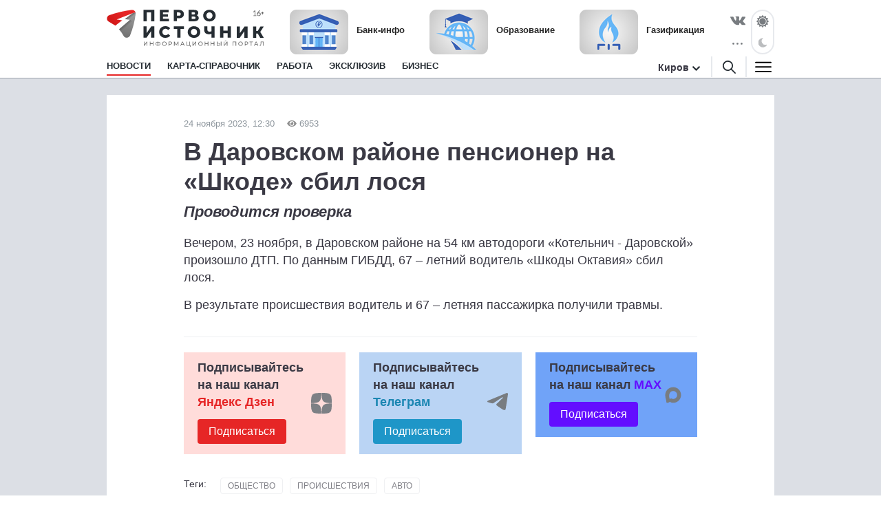

--- FILE ---
content_type: text/html; charset=utf-8
request_url: https://1istochnik.ru/news/137479
body_size: 7836
content:
<!DOCTYPE html><html lang="ru"><head><meta charset="UTF-8" /><meta content="origin" name="referrer" /><meta content="width=device-width, user-scalable=no" name="viewport" /><meta content="#e62626" name="msapplication-TileColor" /><meta content="#FFFFFF" name="theme-color" /><meta content="ru_RU" property="og:locale" /><meta content="website" property="og:type" /><link href="/site.webmanifest" rel="manifest" /><link crossorigin="" href="//mc.yandex.ru" rel="preconnect" /><link rel="preload" href="https://assets.1istochnik.ru/packs/css/site-6f3d4b25.css" as="style" type="text/css"><link rel="preload" href="https://assets.1istochnik.ru/packs/js/site-09172dc00dc5d2210722.js" as="script" type="text/javascript"><link rel="apple-touch-icon-precomposed" type="image/png" href="https://assets.1istochnik.ru/packs/media/images/site/favicon/apple-touch-icon-48095cef32519315df8b3a5eb7f5951f.png" sizes="180x180" /><link rel="icon" type="image/png" href="https://assets.1istochnik.ru/packs/media/images/site/favicon/android-chrome-192x192-4cac237fdbf354bbc28437a0787eaa79.png" sizes="192x192" /><link rel="icon" type="image/png" href="https://assets.1istochnik.ru/packs/media/images/site/favicon/favicon-32x32-af7a540b56b9150ab1d54290ca5cbc4c.png" sizes="32x32" /><link rel="icon" type="image/png" href="https://assets.1istochnik.ru/packs/media/images/site/favicon/favicon-16x16-061b2be1993aa81ca423c8684c604778.png" sizes="16x16" /><link rel="icon" type="image/svg" href="https://assets.1istochnik.ru/packs/media/images/site/favicon/favicon-ca8c96031086a7cb4a7e3707e1722dc9.svg" sizes="70x70" /><link rel="apple-touch-icon" type="image/png" href="https://assets.1istochnik.ru/packs/media/images/site/favicon/apple-touch-icon-48095cef32519315df8b3a5eb7f5951f.png" sizes="180x180" /><link rel="apple-touch-icon" type="image/png" href="https://assets.1istochnik.ru/packs/media/images/site/favicon/apple-touch-icon-57x57-a2ec3a91f3da78e60220eeb211cdfe72.png" sizes="57x57" /><link rel="apple-touch-icon" type="image/png" href="https://assets.1istochnik.ru/packs/media/images/site/favicon/apple-touch-icon-114x114-1c8fc031ef73b6e43f0b34fe003f1b43.png" sizes="114x114" /><link rel="apple-touch-icon" type="image/png" href="https://assets.1istochnik.ru/packs/media/images/site/favicon/apple-touch-icon-144x144-38aeff95a5dd32aa3bd361266f69af8b.png" sizes="144x144" /><link color="#e62626" href="https://assets.1istochnik.ru/packs/media/images/site/favicon/safari-pinned-tab-62b38f7326993fe6c7fec745bc8ab14f.svg" rel="mask-icon" /><meta name="csrf-param" content="authenticity_token" />
<meta name="csrf-token" content="KXL3i+0PI6q0NeTsxFmKzd3U6O6xrJLAQYsyKXP5Uv4+tiX0iXeKKCFlXrKEHgoU/yVIucDwVgVLCfKBQisHJQ==" /><title>В Даровском районе пенсионер на «Шкоде» сбил лося</title>
<meta name="description" content="Проводится проверка">
<link rel="canonical" href="https://1istochnik.ru/news/137479">
<meta property="og:title" content="В Даровском районе пенсионер на «Шкоде» сбил лося">
<meta property="og:description" content="Проводится проверка">
<meta property="og:type" content="article">
<meta property="og:url" content="https://1istochnik.ru/news/137479">
<meta name="twitter:title" content="В Даровском районе пенсионер на «Шкоде» сбил лося">
<meta name="twitter:description" content="Проводится проверка">
<meta name="twitter:card" content="summary">
<meta name="publish-date" content="2023-11-24T12:30:00+03:00"><link rel="alternate" type="application/rss+xml" title="RSS" href="/rss/all" /><link rel="stylesheet" media="all" href="https://assets.1istochnik.ru/packs/css/site-6f3d4b25.css" /><script src="https://assets.1istochnik.ru/packs/js/site-09172dc00dc5d2210722.js" defer="defer"></script></head><body data-theme="light"><script>window.ym_id = 41110154;

(function (m, e, t, r, i, k, a) {
    m[i] = m[i] || function () {
        (m[i].a = m[i].a || []).push(arguments)
    };
    m[i].l = 1 * new Date();
    k = e.createElement(t), a = e.getElementsByTagName(t)[0], k.async = 1, k.src = r, a.parentNode.insertBefore(k, a)
})
(window, document, "script", "https://mc.yandex.ru/metrika/tag.js", "ym");

ym(41110154, "init", {
    trackLinks: true,
    accurateTrackBounce: true
});</script><noscript><div><img alt="" src="https://mc.yandex.ru/watch/41110154" style="position:absolute; left:-9999px;" /></div></noscript><header data-controller="header" id="header"><div class="d-md-none" id="mobile-panel-fixed"><div class="panel-fixed-content header__content-mobile"><div class="container"><div class="row"><div class="col-12 d-flex"><a href="/"><img alt="" id="logo-mobile" src="https://assets.1istochnik.ru/packs/media/images/site/logo-white-mobile-708890c8360e2231bb23d9532d5b34f7.svg" /></a></div><div class="col-12 d-flex header-mobile__right-panel" data-controller="header-navigation"><div class="nav-btn nav-btn__search" data-action="click-&gt;header#showSearchBread"></div><div class="nav-btn nav-btn__bread" data-action="click-&gt;header#showMenuBread"></div></div></div></div></div></div><div id="desktop-panel-fixed"><div class="panel-fixed-content"><div class="container"><div class="row header__content"><div class="col-xl-5 col-lg-6 col-md-8 d-none d-md-block"><a href="/"><img alt="" class="logo light" src="https://assets.1istochnik.ru/packs/media/images/site/logo-41aa3b25838015634c5ec027799a1448.svg" /><img alt="" class="logo dark" src="https://assets.1istochnik.ru/packs/media/images/site/logo-for-dark-07bc8362bb735ceca5a70e96b3e0317c.svg" /></a></div><div class="col-xl-16 col-lg-16 col-md-13 col-24 d-none d-md-flex header-newsbox"><a href="https://1istochnik.ru/news/bank?utm_campaign=special&amp;utm_medium=element&amp;utm_source=1istochnik_ru" rel="nofollow noopener" target="_blank"><img alt="Банк-инфо" class="d-none d-lg-block" src="https://media.1istochnik.ru/attachments/istochnik/elements/15/155256/1743143587-f09502aa28.png" /><span>Банк-инфо</span></a><a href="https://1istochnik.ru/news/education?utm_campaign=special&amp;utm_medium=element&amp;utm_source=1istochnik_ru" rel="nofollow noopener" target="_blank"><img alt="Образование" class="d-none d-lg-block" src="https://media.1istochnik.ru/attachments/istochnik/elements/14/143175/1743143822-ac2e6f2eda.png" /><span>Образование</span></a><a href="https://1istochnik.ru/news/gasification?utm_campaign=special&amp;utm_medium=element&amp;utm_source=1istochnik_ru" rel="nofollow noopener" target="_blank"><img alt="Газификация" class="d-none d-lg-block" src="https://media.1istochnik.ru/attachments/istochnik/elements/9/90844/1743405539-1202e20a41.png" /><span>Газификация</span></a></div><div class="col-xl-3 col-lg-2 col-md-3 d-none d-md-flex justify-content-end"><div class="header-socialbox"><span class="socialbox-items"><a href="https://vk.com/pervo_istochnik" rel="nofollow noopener" target="_blank"><svg height="14px" viewBox="0 0 25 14.264" width="22px"><path d="M23.012,4.858c-2.525,3.358-2.8,3.046-.716,4.985a11.01,11.01,0,0,1,2.487,2.876,0.915,0.915,0,0,1-.925,1.471l-3.332.052a2.778,2.778,0,0,1-1.666-.508c-1.249-.859-2.421-3.085-3.332-2.8,0,0-.937.3-0.91,2.3a1,1,0,0,1-.2.664,1.124,1.124,0,0,1-.691.286h-1.5c-3.293.208-6.2-2.825-6.2-2.825A34.532,34.532,0,0,1,.066,1.532,0.59,0.59,0,0,1,.079.9,0.938,0.938,0,0,1,.82.647l3.567-.026A1.355,1.355,0,0,1,4.96.855a0.958,0.958,0,0,1,.313.417A25.986,25.986,0,0,0,6.614,4.058C7.914,6.739,8.8,7.195,9.308,6.922c0,0,.664-0.4.52-3.644A3.839,3.839,0,0,0,9.45,1.573a1.725,1.725,0,0,0-1.106-.559c-0.2-.026.13-0.5,0.559-0.7A8.125,8.125,0,0,1,12.013,0,6.933,6.933,0,0,1,13.771.17c1.237,0.3.82,1.445,0.82,4.2,0,0.885-.169,2.122.469,2.525,0.274,0.182.951,0.026,2.617-2.811a24.133,24.133,0,0,0,1.393-2.929A0.776,0.776,0,0,1,19.4.755,0.853,0.853,0,0,1,19.889.677l3.749-.026c1.132-.143,1.314.378,1.314,0.378C25.16,1.565,24.548,2.815,23.012,4.858Z" transform="translate(0.021 0.035)"></path></svg></a><a class="d-none d-xl-flex" href="https://max.ru/pervo_istochnik" rel="nofollow noopener" target="_blank"><svg height="19px" viewBox="0 0 1000 1000" width="23px"><path d="M508.211 878.328c-75.007 0-109.864-10.95-170.454-54.749-38.325 49.275-159.686 87.782-164.979 21.9 0-49.457-10.95-91.249-23.36-136.874-14.782-56.21-31.572-118.807-31.572-209.508 0-216.626 177.753-379.597 388.357-379.597 210.786 0 375.947 171.001 375.947 381.604.707 207.346-166.595 376.118-373.939 377.224zm3.102-571.585c-102.564-5.292-182.498 65.699-200.201 177.023-14.6 92.162 11.315 204.398 33.397 210.238 10.585 2.555 37.23-18.98 53.837-35.587a189.8 189.8 0 0 0 92.709 33.032c106.273 5.112 197.08-75.794 204.216-181.951 4.154-106.381-77.67-196.485-183.958-202.573v-.182z" fill="#fff" fill-rule="evenodd"></path></svg></a><a class="d-none d-xl-flex" href="https://t.me/+TomC97fcI9YyZGEy" rel="nofollow noopener" target="_blank"><svg height="19px" viewBox="0 0 23.002 18.674" width="23px"><path class="cls-1" d="M1.27,7.43,13.56,2.37C14.78,1.84,18.89.15,18.89.15s1.9-.74,1.74,1.06c-.05.74-.47,3.32-.89,6.12l-1.32,8.28s-.11,1.22-1,1.43-2.37-.74-2.63-.95-4-2.53-5.33-3.7a1,1,0,0,1,.05-1.68C11.4,9,13.67,6.8,15,5.43c.63-.64,1.27-2.11-1.37-.32l-7.44,5a3.15,3.15,0,0,1-2.43,0C2.22,9.7.37,9.07.37,9.07s-1.27-.79.9-1.64Z"></path></svg></a><div class="socialbox-popup"><span class="socialbox-popup__button"><svg data-pointer="" height="3px" viewBox="0 0 17.6 2.5" width="21px"><circle cx="13.8" cy="1.2" data-right="" r="1.2"></circle><circle cx="8.8" cy="1.2" data-center="" r="1.2"></circle><circle cx="3.8" cy="1.2" data-left="" r="1.2"></circle></svg></span><div class="socialbox-popup__content"><p>Читайте нас в соцсетях</p><a href="https://vk.com/pervo_istochnik" rel="nofollow noopener" target="_blank"><i class="icon-vk-real"></i><span>ВКонтакте</span></a><a href="https://ok.ru/pervoistochnik.kirov" rel="nofollow noopener" target="_blank"><i class="icon-ok-square"></i><span>Одноклассники</span></a><a href="https://t.me/+TomC97fcI9YyZGEy" rel="nofollow noopener" target="_blank"><i class="icon-telegram-square"></i><span>Телеграм</span></a><a href="https://zen.yandex.ru/1istochnik" rel="nofollow noopener" target="_blank"><i class="icon-dzen-square"></i><span>Яндекс Дзен</span></a></div></div></span></div><div class="header-themebox" data-controller="header-themebox"><span class="icon-themebox-sunday" data-action="click-&gt;header-themebox#setLight" title="Светлый режим"></span><span class="icon-themebox-nightday" data-action="click-&gt;header-themebox#setDark" title="Тёмный режим"></span></div></div></div><div class="row header-navigation" data-controller="header-navigation"><div class="overlay-popup" data-action="click-&gt;header#clickOverlay"></div><nav class="col-xl-19 col-lg-18 col-md-16"><ul class="header-navigation__menu"><li class="menu__item"><a class="menu__link active" aria-current="page" href="/"><span>Новости</span></a><div class="header-navigation__submenu"><div class="sel-inner-text"><ul class="col1-xl-5 header-navigation__submenu-list"><li><a class="menu__link" href="/news/tonnel_transsib"><span>Тоннель под Транссибом</span></a></li><li><a class="menu__link" href="/news/new_year"><span>Новый год</span></a></li><li><a class="menu__link" href="/news/society"><span>Общество</span></a></li><li><a class="menu__link" href="/news/incidents"><span>Происшествия</span></a></li><li><a class="menu__link" href="/news/interview"><span>Эксклюзив</span></a></li><li><a class="menu__link" href="/news/economy"><span>Бизнес</span></a></li><li><a class="menu__link" href="/news/politics"><span>Политика</span></a></li><li><a class="menu__link" href="/news/polezno_znat"><span>Полезно знать</span></a></li><li><a class="menu__link" href="/news/zhkh"><span>ЖКХ</span></a></li><li><a class="menu__link" href="/news/beauty"><span>Здоровье</span></a></li><li><a class="menu__link" href="/news/o_zhenskom"><span>О женском</span></a></li><li><a class="menu__link" href="/news/education"><span>Образование</span></a></li><li><a class="menu__link" href="/news/realty"><span>Недвижимость</span></a></li><li><a class="menu__link" href="/news/auto"><span>Авто</span></a></li><li><a class="menu__link" href="/news/world"><span>Россия и Мир</span></a></li><li><a class="menu__link" href="/news/horoscope"><span>Гороскоп</span></a></li><li><a class="menu__link" href="/news/pets"><span>Животные</span></a></li><li><a class="menu__link" href="/news/sport"><span>Спорт</span></a></li><li><a class="menu__link" href="/news/gasification"><span>Газификация</span></a></li><li><a class="menu__link" href="/news/my_business"><span>Мой бизнес</span></a></li><li><a class="menu__link" href="/news/tryd_kryt"><span>ТрудКрут</span></a></li><li><a class="menu__link" href="/news/bank"><span>Банк-инфо</span></a></li><li><a class="menu__link" href="/news/priyomnaya_kampaniya"><span>Приёмная кампания</span></a></li></ul></div></div></li><li class="menu__item"></li><li class="menu__item"><a class="menu__link" href="/map"><span>Карта-справочник</span></a></li><li class="menu__item d-none d-lg-block"><a class="menu__link" href="https://rabota.1istochnik.ru/" rel="nofollow noopener" target="_blank"><span>Работа</span></a></li><li class="menu__item d-none d-md-block"><a class="menu__link" href="/news/interview"><span>Эксклюзив</span></a></li><li class="menu__item d-none d-md-block"><a class="menu__link" href="/news/economy"><span>Бизнес</span></a></li></ul></nav><div class="header-navigation__right col-xl-5 col-lg-6 col-md-8 d-none d-md-flex vertical-center justify-content-end"><div class="header-citybox d-none d-md-block"><a class="header-citybox__city" href="javascript:;"><span>Киров</span></a><div class="header-citybox__select"><div class="box-content"><div class="box-content__title">Выбор города</div><a class="active" href="https://1istochnik.ru">Киров</a><a href="https://syktyvkar.1istochnik.ru">Сыктывкар</a></div></div></div><div class="header-nav-buttons"><div class="button-search" data-action="click-&gt;header#showSearchBread"><a href="/search"><i class="icon-search black"></i></a></div><div class="button-menu" data-action="click-&gt;header#showMenuBread"><i class="icon-menu dark"></i></div></div></div><div class="header-navigation-search-bread"><div class="navigation-bread__btn" data-action="click-&gt;header#closeSearchBread"></div><div class="rows"><div class="navigation-bread__searchbox"><form action="/search" method="get"><i class="icon-search black"></i><input name="q" placeholder="Введите слово для поиска" type="text" /><div class="searchbox-cancel"></div></form></div></div></div><div class="header-navigation-menu-bread"><div class="navigation-bread__header d-md-none"><div class="bread-header__title">МЕНЮ</div></div><div class="navigation-bread__btn" data-action="click-&gt;header#closeMenuBread"></div><div class="navigation-bread__content"><div class="rows" data-controller="collapse"><div class="navigation-bread__menu h-bread-menu-it1" data-collapse-target="tag"><a data-action="click-&gt;collapse#toggle" class="bread-menu__title active" aria-current="page" href="/">Новости</a><ul><li><a class="bread-menu__link" href="/news/tonnel_transsib"><span>Тоннель под Транссибом</span></a></li><li><a class="bread-menu__link" href="/news/new_year"><span>Новый год</span></a></li><li><a class="bread-menu__link" href="/news/society"><span>Общество</span></a></li><li><a class="bread-menu__link" href="/news/incidents"><span>Происшествия</span></a></li><li><a class="bread-menu__link" href="/news/interview"><span>Эксклюзив</span></a></li><li><a class="bread-menu__link" href="/news/economy"><span>Бизнес</span></a></li><li><a class="bread-menu__link" href="/news/politics"><span>Политика</span></a></li><li><a class="bread-menu__link" href="/news/polezno_znat"><span>Полезно знать</span></a></li><li><a class="bread-menu__link" href="/news/zhkh"><span>ЖКХ</span></a></li><li><a class="bread-menu__link" href="/news/beauty"><span>Здоровье</span></a></li><li><a class="bread-menu__link" href="/news/o_zhenskom"><span>О женском</span></a></li><li><a class="bread-menu__link" href="/news/education"><span>Образование</span></a></li><li><a class="bread-menu__link" href="/news/realty"><span>Недвижимость</span></a></li><li><a class="bread-menu__link" href="/news/auto"><span>Авто</span></a></li><li><a class="bread-menu__link" href="/news/world"><span>Россия и Мир</span></a></li><li><a class="bread-menu__link" href="/news/horoscope"><span>Гороскоп</span></a></li><li><a class="bread-menu__link" href="/news/pets"><span>Животные</span></a></li><li><a class="bread-menu__link" href="/news/sport"><span>Спорт</span></a></li><li><a class="bread-menu__link" href="/news/gasification"><span>Газификация</span></a></li><li><a class="bread-menu__link" href="/news/my_business"><span>Мой бизнес</span></a></li><li><a class="bread-menu__link" href="/news/tryd_kryt"><span>ТрудКрут</span></a></li><li><a class="bread-menu__link" href="/news/bank"><span>Банк-инфо</span></a></li><li><a class="bread-menu__link" href="/news/priyomnaya_kampaniya"><span>Приёмная кампания</span></a></li></ul></div><div class="navigation-bread__menu h-bread-menu-it2" data-collapse-target="tag"><a data-action="click-&gt;collapse#toggle" class="bread-menu__title" href="/map">Карта-справочник</a><ul><li><a class="bread-menu__link" href="/map/subrubrics/44796">Фитнес-центры</a></li><li><a class="bread-menu__link" href="/map/subrubrics/44786">Салоны красоты</a></li><li><a class="bread-menu__link" href="/map/subrubrics/43271">Ателье</a></li><li><a class="bread-menu__link" href="/map/subrubrics/43430">Стоматология</a></li><li><a class="bread-menu__link" href="/map/subrubrics/44777">Женская одежда</a></li><li><a class="bread-menu__link" href="/map/catalog">Все категории</a></li></ul></div><div class="navigation-bread__menu h-bread-menu-it3 d-md-none"><a class="bread-menu__title" href="https://rabota.1istochnik.ru/" rel="nofollow noopener" target="_blank">Работа</a></div><div class="navigation-bread__menu h-bread-menu-it3 d-md-none"><a class="bread-menu__title" href="/news/interview">Эксклюзив</a></div><div class="navigation-bread__menu h-bread-menu-it3 d-md-none"><a class="bread-menu__title" href="/news/economy">Бизнес</a></div><div class="navigation-bread__menu h-bread-menu-it3" data-collapse-target="tag"><div class="bread-menu__title" data-action="click-&gt;collapse#toggle">Обратная связь</div><ul><li><a class="bread-menu__link" href="/pages/agreement">Пользовательское соглашение</a></li><li><a class="bread-menu__link" href="/pages/information">Правовая информация</a></li><li><a class="bread-menu__link" href="/pages/contacts">Редакция</a></li><li><a class="bread-menu__link" href="/pages/partners">Рекламодателям</a></li><li><a class="bread-menu__link" href="/pages/comments">Публикация комментариев</a></li><li><a class="bread-menu__link" href="/pages/privacypolicy">Политика обработки персональных данных</a></li></ul></div></div><div class="rows navigation-bread-extra d-md-none d-block"><div class="bread-menu__city"><div class="bread-menu__title">Город</div><div><a class="active" href="https://1istochnik.ru"><i class="icon-menu-active"></i>Киров</a><a href="https://syktyvkar.1istochnik.ru"><i></i>Сыктывкар</a></div></div><div class="bread-menu__theme"><div class="bread-menu__title">Темы оформления</div><div class="themebox" data-controller="header-themebox"><div data-action="click-&gt;header-themebox#setLight" title="Светлый режим"><span class="icon-themebox-sunday"></span>Светлая</div><div data-action="click-&gt;header-themebox#setDark" title="Тёмный режим"><span class="icon-themebox-nightday"></span>Тёмная</div></div></div><div class="bread-menu__copy"><i class="icon-16plus"></i><p>Информационный портал «Первоисточник»<br />© 1istochnik, 2011 – 2026 гг.<br />Все права защищены</p></div><div class="bread-menu__social"><a href="https://vk.com/pervo_istochnik" rel="nofollow noopener" target="_blank"><i class="icon-vk"></i></a><a href="https://t.me/+TomC97fcI9YyZGEy" rel="nofollow noopener" target="_blank"><i class="icon-telegram"></i></a><a href="https://ok.ru/pervoistochnik.kirov" rel="nofollow noopener" target="_blank"><i class="icon-ok"></i></a><a href="https://zen.yandex.ru/1istochnik" rel="nofollow noopener" target="_blank"><i class="icon-dzen"></i></a><a href="https://max.ru/pervo_istochnik" rel="nofollow noopener" target="_blank"><i class="icon-max"></i></a></div></div></div></div></div></div></div></div></header><div class="wrapper"><script type="application/ld+json">{"@context":"http://schema.org","@type":"Article","headline":"В Даровском районе пенсионер на «Шкоде» сбил лося","description":"Проводится проверка","datePublished":"2023-11-24T12:30:00+03:00","dateModified":"2023-11-24T11:03:38+03:00","mainEntityOfPage":{"@type":"WebPage","@id":"https://1istochnik.ru/news/137479"},"author":{"@type":"Organization","name":"Первоисточник"},"publisher":{"@type":"Organization","name":"Первоисточник","logo":{"@type":"ImageObject","url":"https://1istochnik.ruhttps://assets.1istochnik.ru/packs/media/images/site/favicon/android-chrome-512x512-eba013ecd0ee68d8e6fbb1d1441d49dc.png"}}}</script><main class="pb-md-4"><div class="container"><div class="row bn-first-line"><div class="d-none col-sm-12 col-md-12 d-md-block"></div><div class="d-none col-sm-12 col-md-12 d-md-block"></div></div></div><div class="article-wrapper mt-0 mt-md-4 mt-lg-0"><div class="container"><div class="row"><div class="article col-xl-18 mt-md-4" data-controller="article-fancybox" itemscope="" itemtype="http://schema.org/NewsArticle"><div class="article__meta"><link href="https://1istochnik.ru/news/137479" itemprop="mainEntityOfPage url" /><meta content="В Даровском районе пенсионер на «Шкоде» сбил лося" itemprop="headline name" /><meta content="Проводится проверка" itemprop="description" /><meta content="2023-11-24T12:30:00+03:00" itemprop="datePublished" /><meta content="2023-11-24T11:03:38+03:00" itemprop="dateModified" /><figure itemprop="publisher" itemscope="" itemtype="https://schema.org/Organization"><figure itemprop="logo" itemscope="" itemtype="https://schema.org/ImageObject"><link href="https://assets.1istochnik.ru/packs/media/images/site/favicon/android-chrome-512x512-eba013ecd0ee68d8e6fbb1d1441d49dc.png" itemprop="url image" /></figure><meta content="Первоисточник" itemprop="name" /><meta content="610000, Россия, Киров, ул. Московская, д. 40, офис 8" itemprop="address" /><meta content="+7 (8332) 712-712" itemprop="telephone" /><link content="https://1istochnik.ru" itemprop="url" /></figure><meta content="Общество, Происшествия, Авто" itemprop="keywords" /></div><div class="article__dateviewer">24 ноября 2023, 12:30<i class="ico-viewed gray"></i>6953</div><div class="article__title"><h1>В Даровском районе пенсионер на «Шкоде» сбил лося</h1></div><div class="article__subtitle"><h2>Проводится проверка</h2></div><div class="article__box"><div class="article__content" itemprop="articleBody"> <p>Вечером, 23 ноября, в Даровском районе на 54 км автодороги «Котельнич - Даровской» произошло ДТП. По данным ГИБДД, 67 – летний водитель «Шкоды Октавия» сбил лося.</p> <p>В результате происшествия водитель и 67 – летняя пассажирка получили травмы.</p> </div></div><div class="row"><div class="col-24 col-md-8"><div class="article__dzen-share"><a href="https://zen.yandex.ru/1istochnik" rel="nofollow noopener" target="_blank"><div><p>Подписывайтесь на наш канал <span class="link-dzen">Яндекс Дзен</span></p><span class="btn">Подписаться</span></div><i class="icon-dzen2"></i></a></div></div><div class="col-24 col-md-8"><div class="article__telegram-share"><a href="https://t.me/+TomC97fcI9YyZGEy" rel="nofollow noopener" target="_blank"><div><p>Подписывайтесь на наш канал <span class="link-telegram">Телеграм</span></p><span class="btn">Подписаться</span></div><i class="icon-telegram"></i></a></div></div><div class="col-24 col-md-8"><div class="article__max-share"><a href="https://max.ru/pervo_istochnik" rel="nofollow noopener" target="_blank"><div><p>Подписывайтесь на наш канал <span class="link-max">MAX</span></p><span class="btn">Подписаться</span></div><i class="icon-max"></i></a></div></div></div><div class="article__tags"><p>Теги:<a href="/news/society">Общество</a><a href="/news/incidents">Происшествия</a><a href="/news/auto">Авто</a></p></div></div><div class="col-xl-6 d-none d-xl-block"><div class="row news-sidebar-list"><div class="col-24 mt-4"><div class="bn-sliderbox" data-bn-type="news_sidebar" data-controller="bnbox-sliderbox"><div class="bnbox news-sidebar-bnbox" data-controller="bnbox"><a href="https://nbdbank.ru/dlya-chastnykh-lits/vklady/?erid=2SDnjeHL5sD&amp;utm_campaign=news_sidebar&amp;utm_medium=banner&amp;utm_source=1istochnik_ru" rel="nofollow noopener" target="_blank"><img alt="" class="lazyload" data-src="https://media.1istochnik.ru/attachments/istochnik/bns/9/90852/1763556910-9afd2a2523.gif" src="" /></a><div class="_tooltip-button" data-action="click-&gt;bnbox#toggleTooltip"></div><div class="_tooltip-text">Реклама. ПАО &quot;НБД-Банк&quot;. Генеральная лицензия № 1966. ИНН: 5200000222. erid: 2SDnjeHL5sD</div></div></div></div><div class="col-24 mt-4"><div class="bn-sliderbox" data-bn-type="news_sidebar" data-controller="bnbox-sliderbox"><div class="bnbox news-sidebar-bnbox" data-controller="bnbox"><a href="https://vk.com/kadry_krasotaprofi?utm_campaign=news_sidebar&amp;utm_medium=banner&amp;utm_source=1istochnik_ru" rel="nofollow noopener" target="_blank"><img alt="" class="lazyload" data-src="https://media.1istochnik.ru/attachments/istochnik/bns/15/158800/1734611658-a102790df7.gif" src="" /></a></div></div></div><div class="col-24 mt-4"><div class="bn-sliderbox" data-bn-type="news_sidebar" data-controller="bnbox-sliderbox"><div class="bnbox news-sidebar-bnbox" data-controller="bnbox"><a href="https://1istochnik.ru/map/subrubrics/43184 ?erid=Kra23a1p3&amp;utm_campaign=news_sidebar&amp;utm_medium=banner&amp;utm_source=1istochnik_ru" rel="nofollow noopener" target="_blank"><img alt="" class="lazyload" data-src="https://media.1istochnik.ru/attachments/istochnik/bns/9/99985/1694166529-5ab3fc1d07.gif" src="" /></a><div class="_tooltip-button" data-action="click-&gt;bnbox#toggleTooltip"></div><div class="_tooltip-text">Реклама. ООО Первоисточник. ИНН 4345507889. erid: Kra23a1p3</div></div><div class="bnbox news-sidebar-bnbox" data-controller="bnbox"><a href="https://1istochnik.ru/map/subrubrics/43251?erid=Kra23Yhhn&amp;utm_campaign=news_sidebar&amp;utm_medium=banner&amp;utm_source=1istochnik_ru" rel="nofollow noopener" target="_blank"><img alt="" class="lazyload" data-src="https://media.1istochnik.ru/attachments/istochnik/bns/9/97552/1693549264-a386288de0.gif" src="" /></a><div class="_tooltip-button" data-action="click-&gt;bnbox#toggleTooltip"></div><div class="_tooltip-text">Реклама. ООО Первоисточник. ИНН 4345507889. erid: Kra23Yhhn</div></div></div></div><div class="col-24 mt-4"><div class="bn-sliderbox" data-bn-type="news_sidebar" data-controller="bnbox-sliderbox"><div class="bnbox news-sidebar-bnbox" data-controller="bnbox"><a href="https://1istochnik.ru/news/160607?utm_campaign=news_sidebar&amp;utm_medium=banner&amp;utm_source=1istochnik_ru" rel="nofollow noopener" target="_blank"><img alt="" class="lazyload" data-src="https://media.1istochnik.ru/attachments/istochnik/bns/9/93397/1761224144-9f0a4cfa5c.gif" src="" /></a></div></div></div><div class="col-24 mt-4"><div class="bn-sliderbox" data-bn-type="news_sidebar" data-controller="bnbox-sliderbox"><div class="bnbox news-sidebar-bnbox" data-controller="bnbox"><a href="https://1istochnik.ru/map/subrubrics/43430?erid=Kra23xqiG&amp;utm_campaign=news_sidebar&amp;utm_medium=banner&amp;utm_source=1istochnik_ru" rel="nofollow noopener" target="_blank"><img alt="" class="lazyload" data-src="https://media.1istochnik.ru/attachments/istochnik/bns/10/106634/1692690821-e7967949c4.gif" src="" /></a><div class="_tooltip-button" data-action="click-&gt;bnbox#toggleTooltip"></div><div class="_tooltip-text">Реклама. ООО Первоисточник. ИНН 4345507889. erid: Kra23xqiG</div></div></div></div></div></div></div></div></div><div class="__news--article-footer" data-controller="news--article-footer" data-news--article-footer-article-value="137479"><img alt="" src="https://assets.1istochnik.ru/packs/media/images/site/spinner-78ed20970ae3577dcb0322c6a011eaee.svg" style="display: block; margin-left: auto; margin-right: auto;" /></div></main></div><footer id="footer"><span class="map-footer-btn" data-action="click-&gt;map-footer-btn#toggle" data-controller="map-footer-btn"></span><div class="container"><div class="row"><div class="col-24"><div class="row vertical-center"><div class="col-xl-5 col-lg-6 col-md-8 col-sm-12 col-6"><img alt="" class="footer-logo d-none d-sm-block" src="https://assets.1istochnik.ru/packs/media/images/site/logo-gray-b4864da422ca9e0b253de568d793a6d0.svg" /><img alt="" class="footer-logo-mini d-sm-none" src="https://assets.1istochnik.ru/packs/media/images/site/logo-mini-gray-mobile-2acd54eba1f2f920f3cad598e69fe280.svg" /></div><div class="col-xl-7 col-lg-8 col-md-10 col-sm-12 col-18 footer-copybox"><p>Информационный портал «Первоисточник»<br />© 1istochnik, 2011 – 2026 гг.<br />Все права защищены</p></div><div class="col-xl-4 col-lg-5 col-md-6 col-sm-24 footer-socialbox"><div><a href="https://vk.com/pervo_istochnik" rel="nofollow noopener" target="_blank"><i class="icon-vk-real"></i></a><a href="https://ok.ru/pervoistochnik.kirov" rel="nofollow noopener" target="_blank"><i class="icon-ok"></i></a><a href="https://zen.yandex.ru/1istochnik" rel="nofollow noopener" target="_blank"><i class="icon-dzen"></i></a><a href="https://max.ru/pervo_istochnik" rel="nofollow noopener" target="_blank"><i class="icon-max"></i></a></div></div></div><div class="row d-none d-md-block"><div class="col-xl-24"><div class="row footer-menubox"><div class="footer-menubox__t1"><a href="/"> Новости</a><ul><li><a href="/news/tonnel_transsib">Тоннель под Транссибом</a></li><li><a href="/news/new_year">Новый год</a></li><li><a href="/news/society">Общество</a></li><li><a href="/news/incidents">Происшествия</a></li><li><a href="/news/interview">Эксклюзив</a></li><li><a href="/news/economy">Бизнес</a></li></ul></div><div class="footer-menubox__t2"><a href="/map"> Карта-справочник</a><ul><li><a href="/map/subrubrics/44796">Фитнес-центры</a></li><li><a href="/map/subrubrics/44786">Салоны красоты</a></li><li><a href="/map/subrubrics/43271">Ателье</a></li><li><a href="/map/subrubrics/43430">Стоматология</a></li><li><a href="/map/subrubrics/44777">Женская одежда</a></li><li><a href="/map/catalog">Все категории</a></li></ul></div></div></div></div></div></div><div class="row footer-advanced f-bottom-end"><div class="col-xl-20 col-md-20 col-lg-20 d-flex vertical-center footer-advanced__left"><i class="icon-16plus"></i><ul class="d-flex"><li><a href="/pages/agreement">Пользовательское соглашение</a></li><li><a href="/pages/information">Правовая информация</a></li><li><a href="/pages/contacts">Редакция</a></li><li><a href="/pages/partners">Рекламодателям</a></li><li><a href="/pages/comments">	Публикация комментариев</a></li><li><a href="/pages/privacypolicy">Политика обработки персональных данных</a></li></ul></div><div class="col-xl-4 col-md-4 col-lg-4 d-flex vertical-center footer-advanced__right"><div class="footer-advanced__counter d-flex vertical-center"><!--Yandex.Metrika informer--><a href="https://metrika.yandex.ru/stat/?id=41110154&amp;amp;from=informer" rel="nofollow noopener" style="padding-top: 9px; padding-bottom: 9px;" target="_blank"><img alt="Яндекс.Метрика" class="ym-advanced-informer" data-cid="41110154" data-lang="ru" src="//informer.yandex.ru/informer/41110154/3_0_FFFFFFFF_EFEFEFFF_0_pageviews" style="width:88px; height:31px; border:0;" title="Яндекс.Метрика: данные за сегодня (просмотры, визиты и уникальные посетители)" /></a><!--/Yandex.Metrika informer--></div></div></div></div></footer><span id="back-to-top"></span></body></html>

--- FILE ---
content_type: text/html; charset=utf-8
request_url: https://1istochnik.ru/news/article_footer
body_size: 6297
content:
<div class="wrapper-dark mt-2 mt-sm-4"><div class="container"><div class="row"><div class="col-xl-24"><div class="news-special-sliderbox py-2 py-sm-4" data-controller="news-special-sliderbox"><div class="sliderbox-header"><a class="sliderbox-header__title" href="/news/incidents">Происшествия</a><div class="sliderbox-header__arrows"><div class="button slick-prev slick-arrow" data-news-special-sliderbox-target="prev"></div><span class="sliderbox-header__counter d-block d-md-none" data-news-special-sliderbox-target="counter"></span><div class="button slick-next slick-arrow" data-news-special-sliderbox-target="next"></div></div></div><div class="sliderbox-list mt-2 mt-sm-4" data-news-special-sliderbox-target="list"><div class="sidebar-item"><div class="news-item box-shadow"><div><a href="/news/163470"><div class="news-item__img"><img alt="" class="lazyload" data-src="https://media.1istochnik.ru/attachments/istochnik/publications/16/163470/small_1768981226-0b4a216087.jpeg" src="" /></div><div class="news-item__text"><span class="news-item__mark">Происшествия</span><div class="news-item__title">В Кирово-Чепецком районе столкнулись три автомобиля</div></div></a><div class="news-item__suffix"><div class="news-item__suffix_left"><span class="news-item__dateviewer">21 января 13:00<i class="ico-viewed gray"></i>62</span></div></div></div></div></div><div class="sidebar-item"><div class="news-item box-shadow"><div><a href="/news/163469"><div class="news-item__img"><img alt="" class="lazyload" data-src="https://media.1istochnik.ru/attachments/istochnik/publications/16/163469/small_1768979775-12cf371c33.jpeg" src="" /></div><div class="news-item__text"><span class="news-item__mark">Происшествия</span><div class="news-item__title">Пожилая уборщица кировского аэропорта украла дорогой телефон</div></div></a><div class="news-item__suffix"><div class="news-item__suffix_left"><span class="news-item__dateviewer">21 января 10:20<i class="ico-viewed gray"></i>335</span></div></div></div></div></div><div class="sidebar-item"><div class="news-item box-shadow"><div><a href="/news/163465"><div class="news-item__img"><img alt="" class="lazyload" data-src="https://media.1istochnik.ru/attachments/istochnik/publications/16/163465/small_1768977030-794a6348ad.jpeg" src="" /></div><div class="news-item__text"><span class="news-item__mark">Происшествия</span><div class="news-item__title">Любителя пьяной езды из Даровского отправили на принудительные работы и лишили машины</div></div></a><div class="news-item__suffix"><div class="news-item__suffix_left"><span class="news-item__dateviewer">21 января 10:00<i class="ico-viewed gray"></i>315</span></div></div></div></div></div><div class="sidebar-item"><div class="news-item box-shadow"><div><a href="/news/163464"><div class="news-item__img"><img alt="" class="lazyload" data-src="https://media.1istochnik.ru/attachments/istochnik/publications/16/163464/small_1768976014-4cc984eadd.jpeg" src="" /></div><div class="news-item__text"><span class="news-item__mark">Происшествия</span><div class="news-item__title">В Кирове горел садовый дом, в Омутнинском районе — баня</div></div></a><div class="news-item__suffix"><div class="news-item__suffix_left"><span class="news-item__dateviewer">21 января 09:13<i class="ico-viewed gray"></i>423</span></div></div></div></div></div><div class="sidebar-item"><div class="news-item box-shadow"><div><a href="/news/163443"><div class="news-item__img"><img alt="" class="lazyload" data-src="https://media.1istochnik.ru/attachments/istochnik/publications/16/163443/small_1768909692-ac7ea59e3d.jpeg" src="" /></div><div class="news-item__text"><span class="news-item__mark">Происшествия</span><div class="news-item__title">В Вятскополянском районе осудили бывшего начальника ГАИ за получение взяток</div></div></a><div class="news-item__suffix"><div class="news-item__suffix_left"><span class="news-item__dateviewer">20 января 18:00<i class="ico-viewed gray"></i>776</span></div></div></div></div></div><div class="sidebar-item"><div class="news-item box-shadow"><div><a href="/news/163447"><div class="news-item__img"><img alt="" class="lazyload" data-src="https://media.1istochnik.ru/attachments/istochnik/publications/16/163447/small_1768912609-73af8a7af0.jpeg" src="" /></div><div class="news-item__text"><span class="news-item__mark">Происшествия</span><div class="news-item__title">Кировский пристав предотвратил попытку пронести распылитель в форме пистолета в Арбитражный суд</div></div></a><div class="news-item__suffix"><div class="news-item__suffix_left"><span class="news-item__dateviewer">20 января 16:20<i class="ico-viewed gray"></i>643</span></div></div></div></div></div><div class="sidebar-item"><div class="news-item box-shadow"><div><a href="/news/163430"><div class="news-item__img"><img alt="" class="lazyload" data-src="https://media.1istochnik.ru/attachments/istochnik/publications/16/163430/small_1768896194-ca0dc23f0a.jpeg" src="" /></div><div class="news-item__text"><span class="news-item__mark">Происшествия</span><div class="news-item__title">Пенсионерка пыталась украсть из магазина бутылку виски и конфеты</div></div></a><div class="news-item__suffix"><div class="news-item__suffix_left"><span class="news-item__dateviewer">20 января 16:00<i class="ico-viewed gray"></i>713</span></div></div></div></div></div><div class="sidebar-item"><div class="news-item box-shadow"><div><a href="/news/163426"><div class="news-item__img"><img alt="" class="lazyload" data-src="https://media.1istochnik.ru/attachments/istochnik/publications/16/163426/small_1768893814-7190aac291.jpeg" src="" /></div><div class="news-item__text"><span class="news-item__mark">Происшествия</span><div class="news-item__title">Жительница Уней подозревается в истязании 11-летнего сына</div></div></a><div class="news-item__suffix"><div class="news-item__suffix_left"><span class="news-item__dateviewer">20 января 14:00<i class="ico-viewed gray"></i>642</span></div></div></div></div></div><div class="sidebar-item"><div class="news-item box-shadow"><div><a href="/news/163424"><div class="news-item__img"><img alt="" class="lazyload" data-src="https://media.1istochnik.ru/attachments/istochnik/publications/16/163424/small_1768892988-791d6297f5.jpeg" src="" /></div><div class="news-item__text"><span class="news-item__mark">Происшествия</span><div class="news-item__title">За сутки на дорогах Кировской области пострадали трое пешеходов</div></div></a><div class="news-item__suffix"><div class="news-item__suffix_left"><span class="news-item__dateviewer">20 января 11:00<i class="ico-viewed gray"></i>634</span></div></div></div></div></div><div class="sidebar-item"><div class="news-item box-shadow"><div><a href="/news/163419"><div class="news-item__img"><img alt="" class="lazyload" data-src="https://media.1istochnik.ru/attachments/istochnik/publications/16/163419/small_1768890954-08b54603be.jpeg" src="" /></div><div class="news-item__text"><span class="news-item__mark">Происшествия</span><div class="news-item__title">В Свечинском районе на трассе опрокинулась «Приора»</div></div></a><div class="news-item__suffix"><div class="news-item__suffix_left"><span class="news-item__dateviewer">20 января 09:50<i class="ico-viewed gray"></i>672</span></div></div></div></div></div><div class="sidebar-item"><div class="news-item box-shadow"><div><a href="/news/163389"><div class="news-item__img"><img alt="" class="lazyload" data-src="https://media.1istochnik.ru/attachments/istochnik/publications/16/163389/small_1768811610-973aff16e3.jpeg" src="" /></div><div class="news-item__text"><span class="news-item__mark">Происшествия</span><div class="news-item__title">&quot;Замена счётчика&quot; по телефону обернулась для жительницы Мурашей огромными убытками</div></div></a><div class="news-item__suffix"><div class="news-item__suffix_left"><span class="news-item__dateviewer">19 января 15:00<i class="ico-viewed gray"></i>902</span></div></div></div></div></div><div class="sidebar-item"><div class="news-item box-shadow"><div><a href="/news/163383"><div class="news-item__img"><img alt="" class="lazyload" data-src="https://media.1istochnik.ru/attachments/istochnik/publications/16/163383/small_1768807670-8b7617df5b.jpeg" src="" /></div><div class="news-item__text"><span class="news-item__mark">Происшествия</span><div class="news-item__title">В Кировской области за выходные дни задержали 33 пьяных водителей и 40 бесправников</div></div></a><div class="news-item__suffix"><div class="news-item__suffix_left"><span class="news-item__dateviewer">19 января 13:00<i class="ico-viewed gray"></i>812</span></div></div></div></div></div></div></div></div></div></div></div><div class="container"><div class="row"><div class="col-xl-24 px-xxs-0"><div class="bn-sliderbox mt-4 d-none d-md-block" data-bn-type="news" data-controller="bnbox-sliderbox"><div class="bnbox news-bnbox" data-controller="bnbox"><a href="https://yaponomaniya.com/?erid=2SDnjepifhh&amp;utm_campaign=news&amp;utm_medium=banner&amp;utm_source=1istochnik_ru" rel="nofollow noopener" target="_blank"><img alt="" data-lazy="https://media.1istochnik.ru/attachments/istochnik/bns/16/160479/1765353571-684c568f8c.gif" src="" /></a><div class="_tooltip-button" data-action="click-&gt;bnbox#toggleTooltip"></div><div class="_tooltip-text">Реклама. ИП Бузмаков Александр Николаевич ИНН 434546951780 erid: 2SDnjepifhh</div></div><div class="bnbox news-bnbox" data-controller="bnbox"><a href="https://vk.com/wall-48016465_18909?erid=2SDnjboJXmH&amp;utm_campaign=news&amp;utm_medium=banner&amp;utm_source=1istochnik_ru" rel="nofollow noopener" target="_blank"><img alt="" data-lazy="https://media.1istochnik.ru/attachments/istochnik/bns/14/146786/1763984135-6569407956.gif" src="" /></a><div class="_tooltip-button" data-action="click-&gt;bnbox#toggleTooltip"></div><div class="_tooltip-text">Реклама. ФГБОУ ВО Вятский ГАТУ. ИНН: 4346012790. erid: 2SDnjboJXmH</div></div></div></div></div></div><div class="wrapper-dark mt-2 mt-sm-4"><div class="container"><div class="row"><div class="col-xl-24"><div class="news-special-sliderbox py-2 py-sm-4" data-controller="news-special-sliderbox"><div class="sliderbox-header"><a class="sliderbox-header__title" href="/news/auto">Авто</a><div class="sliderbox-header__arrows"><div class="button slick-prev slick-arrow" data-news-special-sliderbox-target="prev"></div><span class="sliderbox-header__counter d-block d-md-none" data-news-special-sliderbox-target="counter"></span><div class="button slick-next slick-arrow" data-news-special-sliderbox-target="next"></div></div></div><div class="sliderbox-list mt-2 mt-sm-4" data-news-special-sliderbox-target="list"><div class="sidebar-item"><div class="news-item box-shadow"><div><a href="/news/163398"><div class="news-item__img"><img alt="" class="lazyload" data-src="https://media.1istochnik.ru/attachments/istochnik/publications/16/163398/small_1768819554-31af613c39.jpeg" src="" /></div><div class="news-item__text"><span class="news-item__mark">Авто</span><div class="news-item__title">В Вятскополянском районе сотрудники ГИБДД вытащили мужчину и его автомобиль из кювета</div></div></a><div class="news-item__suffix"><div class="news-item__suffix_left"><span class="news-item__dateviewer">19 января 15:30<i class="ico-viewed gray"></i>933</span></div></div></div></div></div><div class="sidebar-item"><div class="news-item box-shadow"><div><a href="/news/163383"><div class="news-item__img"><img alt="" class="lazyload" data-src="https://media.1istochnik.ru/attachments/istochnik/publications/16/163383/small_1768807670-8b7617df5b.jpeg" src="" /></div><div class="news-item__text"><span class="news-item__mark">Происшествия</span><div class="news-item__title">В Кировской области за выходные дни задержали 33 пьяных водителей и 40 бесправников</div></div></a><div class="news-item__suffix"><div class="news-item__suffix_left"><span class="news-item__dateviewer">19 января 13:00<i class="ico-viewed gray"></i>812</span></div></div></div></div></div><div class="sidebar-item"><div class="news-item box-shadow"><div><a href="/news/163382"><div class="news-item__img"><img alt="" class="lazyload" data-src="https://media.1istochnik.ru/attachments/istochnik/publications/16/163382/small_1768806191-89a159fedc.jpeg" src="" /></div><div class="news-item__text"><span class="news-item__mark">Происшествия</span><div class="news-item__title">В ДТП под Кировом пострадали оба водителя</div></div></a><div class="news-item__suffix"><div class="news-item__suffix_left"><span class="news-item__dateviewer">19 января 12:00<i class="ico-viewed gray"></i>1185</span></div></div></div></div></div><div class="sidebar-item"><div class="news-item box-shadow"><div><a href="/news/163386"><div class="news-item__img"><img alt="" class="lazyload" data-src="https://media.1istochnik.ru/attachments/istochnik/publications/16/163386/small_1768810604-bab441698f.jpeg" src="" /></div><div class="news-item__text"><span class="news-item__mark">Авто</span><div class="news-item__title">Министерство транспорта сообщило о режиме усиленной работы в непогоду</div></div></a><div class="news-item__suffix"><div class="news-item__suffix_left"><span class="news-item__dateviewer">19 января 11:16<i class="ico-viewed gray"></i>884</span></div></div></div></div></div><div class="sidebar-item"><div class="news-item box-shadow"><div><a href="/news/163381"><div class="news-item__img"><img alt="" class="lazyload" data-src="https://media.1istochnik.ru/attachments/istochnik/publications/16/163381/small_1768805950-393187bd51.jpeg" src="" /></div><div class="news-item__text"><span class="news-item__mark">Происшествия</span><div class="news-item__title">В Котельничском районе осудили виновника смертельного ДТП</div></div></a><div class="news-item__suffix"><div class="news-item__suffix_left"><span class="news-item__dateviewer">19 января 11:00<i class="ico-viewed gray"></i>842</span></div></div></div></div></div><div class="sidebar-item"><div class="news-item box-shadow"><div><a href="/news/163360"><div class="news-item__img"><img alt="" class="lazyload" data-src="https://media.1istochnik.ru/attachments/istochnik/publications/16/163360/small_1768651642-81a0d9965a.jpeg" src="" /></div><div class="news-item__text"><span class="news-item__mark">Полезно знать</span><div class="news-item__title">Кировская область получит федеральные деньги на газозаправочные станции</div></div></a><div class="news-item__suffix"><div class="news-item__suffix_left"><span class="news-item__dateviewer">17 января 18:00<i class="ico-viewed gray"></i>1492</span></div></div></div></div></div><div class="sidebar-item"><div class="news-item box-shadow"><div><a href="/news/163340"><div class="news-item__img"><img alt="" class="lazyload" data-src="https://media.1istochnik.ru/attachments/istochnik/publications/16/163340/small_1768566316-be8ecd3f59.jpeg" src="" /></div><div class="news-item__text"><span class="news-item__mark">Авто</span><div class="news-item__title">В центре Кирова изменилась схема движения транспорта</div></div></a><div class="news-item__suffix"><div class="news-item__suffix_left"><span class="news-item__dateviewer">16 января 15:45<i class="ico-viewed gray"></i>1538</span></div></div></div></div></div><div class="sidebar-item"><div class="news-item box-shadow"><div><a href="/news/163313"><div class="news-item__img"><img alt="" class="lazyload" data-src="https://media.1istochnik.ru/attachments/istochnik/publications/16/163313/small_1768548288-f4f2717284.jpeg" src="" /></div><div class="news-item__text"><span class="news-item__mark">Происшествия</span><div class="news-item__title">В Кирове за сутки сбили четырех пешеходов</div></div></a><div class="news-item__suffix"><div class="news-item__suffix_left"><span class="news-item__dateviewer">16 января 13:00<i class="ico-viewed gray"></i>1316</span></div></div></div></div></div><div class="sidebar-item"><div class="news-item box-shadow"><div><a href="/news/163314"><div class="news-item__img"><img alt="" class="lazyload" data-src="https://media.1istochnik.ru/attachments/istochnik/publications/16/163314/small_1768548628-20334c3f63.jpeg" src="" /></div><div class="news-item__text"><span class="news-item__mark">Полезно знать</span><div class="news-item__title">В Кирове и области 16-17 января пройдут массовые проверки водителей на трезвость</div></div></a><div class="news-item__suffix"><div class="news-item__suffix_left"><span class="news-item__dateviewer">16 января 12:30<i class="ico-viewed gray"></i>1185</span></div></div></div></div></div><div class="sidebar-item"><div class="news-item box-shadow"><div><a href="/news/163281"><div class="news-item__img"><img alt="" class="lazyload" data-src="https://media.1istochnik.ru/attachments/istochnik/publications/16/163281/small_1768467740-9a7b85b369.jpeg" src="" /></div><div class="news-item__text"><span class="news-item__mark">Авто</span><div class="news-item__title">В администрации выявили нарушения в работе автобуса №90 и пересадочного рейса</div></div></a><div class="news-item__suffix"><div class="news-item__suffix_left"><span class="news-item__dateviewer">15 января 15:00<i class="ico-viewed gray"></i>1384</span></div></div></div></div></div><div class="sidebar-item"><div class="news-item box-shadow"><div><a href="/news/163240"><div class="news-item__img"><img alt="" class="lazyload" data-src="https://media.1istochnik.ru/attachments/istochnik/publications/16/163240/small_1768376824-c69019f048.jpeg" src="" /></div><div class="news-item__text"><span class="news-item__mark">Авто</span><div class="news-item__title">МВД ужесточит правила сдачи экзамена на водительские права</div></div></a><div class="news-item__suffix"><div class="news-item__suffix_left"><span class="news-item__dateviewer">14 января 12:30<i class="ico-viewed gray"></i>2304</span></div></div></div></div></div><div class="sidebar-item"><div class="news-item box-shadow"><div><a href="/news/163207"><div class="news-item__img"><img alt="" class="lazyload" data-src="https://media.1istochnik.ru/attachments/istochnik/publications/16/163207/small_1768290441-738a4f6f1d.jpeg" src="" /></div><div class="news-item__text"><span class="news-item__mark">Происшествия</span><div class="news-item__title">В Слободском районе «Тойоту» отбросило на припаркованный «Форд» после столкновения с «Ладой»</div></div></a><div class="news-item__suffix"><div class="news-item__suffix_left"><span class="news-item__dateviewer">13 января 13:00<i class="ico-viewed gray"></i>1870</span></div></div></div></div></div></div></div></div></div></div></div><div class="container"><div class="row"><div class="col-xl-24 px-xxs-0"><div class="bn-sliderbox mt-4 d-none d-md-block" data-bn-type="news" data-controller="bnbox-sliderbox"><div class="bnbox news-bnbox" data-controller="bnbox"><a href="https://coral-kirov.ru/?erid=2SDnjesK7hH&amp;utm_campaign=news&amp;utm_medium=banner&amp;utm_source=1istochnik_ru" rel="nofollow noopener" target="_blank"><img alt="" data-lazy="https://media.1istochnik.ru/attachments/istochnik/bns/11/112157/1764584923-303f3e07fe.gif" src="" /></a><div class="_tooltip-button" data-action="click-&gt;bnbox#toggleTooltip"></div><div class="_tooltip-text">Реклама. ИП Лаптева Мария Алексеевна. ИНН 434521929720. erid: 2SDnjesK7hH</div></div></div></div></div></div><div class="wrapper-dark mt-2 mt-sm-4"><div class="container"><div class="row"><div class="col-xl-24"><div class="news-special-sliderbox py-2 py-sm-4" data-controller="news-special-sliderbox"><div class="sliderbox-header"><a class="sliderbox-header__title" href="/news/society">Общество</a><div class="sliderbox-header__arrows"><div class="button slick-prev slick-arrow" data-news-special-sliderbox-target="prev"></div><span class="sliderbox-header__counter d-block d-md-none" data-news-special-sliderbox-target="counter"></span><div class="button slick-next slick-arrow" data-news-special-sliderbox-target="next"></div></div></div><div class="sliderbox-list mt-2 mt-sm-4" data-news-special-sliderbox-target="list"><div class="sidebar-item"><div class="news-item box-shadow"><div><a href="/news/163474"><div class="news-item__img"><img alt="" class="lazyload" data-src="https://media.1istochnik.ru/attachments/istochnik/publications/16/163474/small_1768983833-ed1b85f978.jpeg" src="" /></div><div class="news-item__text"><span class="news-item__mark">Общество</span><div class="news-item__title">В администрации Кирова пообещали скорректировать работу автобусов на Старомосковском тракте</div></div></a><div class="news-item__suffix"><div class="news-item__suffix_left"><span class="news-item__dateviewer">21 января 12:23<i class="ico-viewed gray"></i>201</span></div></div></div></div></div><div class="sidebar-item"><div class="news-item box-shadow"><div><a href="/news/163468"><div class="news-item__img"><img alt="" class="lazyload" data-src="https://media.1istochnik.ru/attachments/istochnik/publications/16/163468/small_1768979222-20fb028be9.jpeg" src="" /></div><div class="news-item__text"><span class="news-item__mark">Здоровье</span><div class="news-item__title">Регулярная диспансеризация помогает выявлять болезни на ранней стадии</div></div></a><div class="news-item__suffix"><div class="news-item__suffix_left"><span class="news-item__dateviewer">21 января 12:00<i class="ico-viewed gray"></i>241</span></div></div></div></div></div><div class="sidebar-item"><div class="news-item box-shadow"><div><a href="/news/163416?erid=2SDnjbuJVkt"><div class="news-item__img"><img alt="" class="lazyload" data-src="https://media.1istochnik.ru/attachments/istochnik/publications/16/163416/small_1768908739-5f469e488a.jpeg" src="" /></div><div class="news-item__text"><span class="news-item__mark">Общество</span><div class="news-item__title">Живой звук и любимые песни ждут кировчан на вечере с Артуром Руденко и Алексеем Петрухиным</div></div></a><div class="news-item__suffix"><div class="news-item__suffix_left"><span class="news-item__dateviewer">21 января 11:10<i class="ico-viewed gray"></i>1951</span></div></div></div></div></div><div class="sidebar-item"><div class="news-item box-shadow"><div><a href="/news/163467"><div class="news-item__img"><img alt="" class="lazyload" data-src="https://media.1istochnik.ru/attachments/istochnik/publications/16/163467/small_1768978402-7f02f2dcb4.jpeg" src="" /></div><div class="news-item__text"><span class="news-item__mark">Общество</span><div class="news-item__title">За год в Кировской области убрали более трёхсот свалок</div></div></a><div class="news-item__suffix"><div class="news-item__suffix_left"><span class="news-item__dateviewer">21 января 11:00<i class="ico-viewed gray"></i>284</span></div></div></div></div></div><div class="sidebar-item"><div class="news-item box-shadow"><div><a href="/news/163472"><div class="news-item__img"><img alt="" class="lazyload" data-src="https://media.1istochnik.ru/attachments/istochnik/publications/16/163472/small_1768982485-d6f7e7dcce.jpeg" src="" /></div><div class="news-item__text"><span class="news-item__mark">Общество</span><div class="news-item__title">ВятГУ помогает предприятиям региона в поиске молодых специалистов</div></div></a><div class="news-item__suffix"><div class="news-item__suffix_left"><span class="news-item__dateviewer">21 января 10:55<i class="ico-viewed gray"></i>277</span></div></div></div></div></div><div class="sidebar-item"><div class="news-item box-shadow"><div><a href="/news/163469"><div class="news-item__img"><img alt="" class="lazyload" data-src="https://media.1istochnik.ru/attachments/istochnik/publications/16/163469/small_1768979775-12cf371c33.jpeg" src="" /></div><div class="news-item__text"><span class="news-item__mark">Происшествия</span><div class="news-item__title">Пожилая уборщица кировского аэропорта украла дорогой телефон</div></div></a><div class="news-item__suffix"><div class="news-item__suffix_left"><span class="news-item__dateviewer">21 января 10:20<i class="ico-viewed gray"></i>335</span></div></div></div></div></div><div class="sidebar-item"><div class="news-item box-shadow"><div><a href="/news/163466"><div class="news-item__img"><img alt="" class="lazyload" data-src="https://media.1istochnik.ru/attachments/istochnik/publications/16/163466/small_1768977438-3e31be09fd.jpeg" src="" /></div><div class="news-item__text"><span class="news-item__mark">Общество</span><div class="news-item__title">В ЛДПР предложили ввести социальные маршруты общественного транспорта</div></div></a><div class="news-item__suffix"><div class="news-item__suffix_left"><span class="news-item__dateviewer">21 января 09:37<i class="ico-viewed gray"></i>324</span></div></div></div></div></div><div class="sidebar-item"><div class="news-item box-shadow"><div><a href="/news/163449?erid=2SDnjeQn2nU"><div class="news-item__img"><img alt="" class="lazyload" data-src="https://media.1istochnik.ru/attachments/istochnik/publications/16/163449/small_1768917784-c3d91e145f.jpeg" src="" /></div><div class="news-item__text"><span class="news-item__mark">Общество</span><div class="news-item__title">T2 и «Солар» запустили автоматический мониторинг утечек персональных данных</div></div></a><div class="news-item__suffix"><div class="news-item__suffix_left"><span class="news-item__dateviewer">21 января 08:30<i class="ico-viewed gray"></i>327</span></div></div></div></div></div><div class="sidebar-item"><div class="news-item box-shadow"><div><a href="/news/163448"><div class="news-item__img"><img alt="" class="lazyload" data-src="https://media.1istochnik.ru/attachments/istochnik/publications/16/163448/small_1768916813-c6ebfb9b7a.jpeg" src="" /></div><div class="news-item__text"><span class="news-item__mark">Общество</span><div class="news-item__title">В Кирове ожидается до -20 градусов</div></div></a><div class="news-item__suffix"><div class="news-item__suffix_left"><span class="news-item__dateviewer">21 января 07:00<i class="ico-viewed gray"></i>420</span></div></div></div></div></div><div class="sidebar-item"><div class="news-item box-shadow"><div><a href="/news/163451"><div class="news-item__img"><img alt="" class="lazyload" data-src="https://media.1istochnik.ru/attachments/istochnik/publications/16/163451/small_1768918612-102939514a.jpeg" src="" /></div><div class="news-item__text"><span class="news-item__mark">Гороскоп</span><div class="news-item__title">Львам надо контролировать расходы, а Водолеи найдут решение давней проблемы</div></div></a><div class="news-item__suffix"><div class="news-item__suffix_left"><span class="news-item__dateviewer">20 января 20:00<i class="ico-viewed gray"></i>1014</span></div></div></div></div></div><div class="sidebar-item"><div class="news-item box-shadow"><div><a href="/news/163443"><div class="news-item__img"><img alt="" class="lazyload" data-src="https://media.1istochnik.ru/attachments/istochnik/publications/16/163443/small_1768909692-ac7ea59e3d.jpeg" src="" /></div><div class="news-item__text"><span class="news-item__mark">Происшествия</span><div class="news-item__title">В Вятскополянском районе осудили бывшего начальника ГАИ за получение взяток</div></div></a><div class="news-item__suffix"><div class="news-item__suffix_left"><span class="news-item__dateviewer">20 января 18:00<i class="ico-viewed gray"></i>776</span></div></div></div></div></div><div class="sidebar-item"><div class="news-item box-shadow"><div><a href="/news/163438"><div class="news-item__img"><img alt="" class="lazyload" data-src="https://media.1istochnik.ru/attachments/istochnik/publications/16/163438/small_1768906133-af620f90a1.jpeg" src="" /></div><div class="news-item__text"><span class="news-item__mark">Образование</span><div class="news-item__title">Кировские школьники проверили свои знания по информатике в региональном этапе ВсОШ</div></div></a><div class="news-item__suffix"><div class="news-item__suffix_left"><span class="news-item__dateviewer">20 января 17:40<i class="ico-viewed gray"></i>719</span></div></div></div></div></div></div></div></div></div></div></div><div class="container"><div class="row"><div class="col-xl-24 px-xxs-0"><div class="bn-sliderbox mt-4 d-none d-md-block" data-bn-type="news" data-controller="bnbox-sliderbox"><div class="bnbox news-bnbox" data-controller="bnbox"><a href="https://rostoknadache.ru/news/agrotekhnika-i-udobreniya?erid=Kra23dfyB&amp;utm_campaign=news&amp;utm_medium=banner&amp;utm_source=1istochnik_ru" rel="nofollow noopener" target="_blank"><img alt="" data-lazy="https://media.1istochnik.ru/attachments/istochnik/bns/12/124918/1692866926-be66dcea7b.jpg" src="" /></a><div class="_tooltip-button" data-action="click-&gt;bnbox#toggleTooltip"></div><div class="_tooltip-text">Реклама. ООО Первоисточник. ИНН 4345507889. erid: Kra23dfyB</div></div></div></div></div></div><div class="wrapper-dark mt-2 mt-sm-4"><div class="container"><div class="row"><div class="col-xl-24"><div class="news-special-sliderbox py-2 py-sm-4" data-controller="news-special-sliderbox"><div class="sliderbox-header"><a class="sliderbox-header__title" href="/news/polezno_znat">Полезно знать</a><div class="sliderbox-header__arrows"><div class="button slick-prev slick-arrow" data-news-special-sliderbox-target="prev"></div><span class="sliderbox-header__counter d-block d-md-none" data-news-special-sliderbox-target="counter"></span><div class="button slick-next slick-arrow" data-news-special-sliderbox-target="next"></div></div></div><div class="sliderbox-list mt-2 mt-sm-4" data-news-special-sliderbox-target="list"><div class="sidebar-item"><div class="news-item box-shadow"><div><a href="/news/163445"><div class="news-item__img"><img alt="" class="lazyload" data-src="https://media.1istochnik.ru/attachments/istochnik/publications/16/163445/small_1768911816-ed42ad7721.jpeg" src="" /></div><div class="news-item__text"><span class="news-item__mark">Полезно знать</span><div class="news-item__title">Можно ли выбрасывать старую мебель на обычную контейнерную площадку</div></div></a><div class="news-item__suffix"><div class="news-item__suffix_left"><span class="news-item__dateviewer">20 января 15:23<i class="ico-viewed gray"></i>665</span></div></div></div></div></div><div class="sidebar-item"><div class="news-item box-shadow"><div><a href="/news/163427"><div class="news-item__img"><img alt="" class="lazyload" data-src="https://media.1istochnik.ru/attachments/istochnik/publications/16/163427/small_1768894144-6738004f60.jpeg" src="" /></div><div class="news-item__text"><span class="news-item__mark">Полезно знать</span><div class="news-item__title">Кировская область и Марий Эл договорились о совместной борьбе с лесными пожарами</div></div></a><div class="news-item__suffix"><div class="news-item__suffix_left"><span class="news-item__dateviewer">20 января 11:30<i class="ico-viewed gray"></i>790</span></div></div></div></div></div><div class="sidebar-item"><div class="news-item box-shadow"><div><a href="/news/163393"><div class="news-item__img"><img alt="" class="lazyload" data-src="https://media.1istochnik.ru/attachments/istochnik/publications/16/163393/small_1768813577-41d2241a7f.jpeg" src="" /></div><div class="news-item__text"><span class="news-item__mark">Полезно знать</span><div class="news-item__title">Администрация города предупредила об эвакуации машин в дни уборки снега</div></div></a><div class="news-item__suffix"><div class="news-item__suffix_left"><span class="news-item__dateviewer">19 января 17:00<i class="ico-viewed gray"></i>1012</span></div></div></div></div></div><div class="sidebar-item"><div class="news-item box-shadow"><div><a href="/news/163392"><div class="news-item__img"><img alt="" class="lazyload" data-src="https://media.1istochnik.ru/attachments/istochnik/publications/16/163392/small_1768812289-07e7b2a4bc.jpeg" src="" /></div><div class="news-item__text"><span class="news-item__mark">Полезно знать</span><div class="news-item__title">Жители трёх районов области смогут лично задать вопросы зам. главного судебного пристава области</div></div></a><div class="news-item__suffix"><div class="news-item__suffix_left"><span class="news-item__dateviewer">19 января 16:00<i class="ico-viewed gray"></i>908</span></div></div></div></div></div><div class="sidebar-item"><div class="news-item box-shadow"><div><a href="/news/163360"><div class="news-item__img"><img alt="" class="lazyload" data-src="https://media.1istochnik.ru/attachments/istochnik/publications/16/163360/small_1768651642-81a0d9965a.jpeg" src="" /></div><div class="news-item__text"><span class="news-item__mark">Полезно знать</span><div class="news-item__title">Кировская область получит федеральные деньги на газозаправочные станции</div></div></a><div class="news-item__suffix"><div class="news-item__suffix_left"><span class="news-item__dateviewer">17 января 18:00<i class="ico-viewed gray"></i>1492</span></div></div></div></div></div><div class="sidebar-item"><div class="news-item box-shadow"><div><a href="/news/163352"><div class="news-item__img"><img alt="" class="lazyload" data-src="https://media.1istochnik.ru/attachments/istochnik/publications/16/163352/small_1768570709-d75f552e81.jpeg" src="" /></div><div class="news-item__text"><span class="news-item__mark">Полезно знать</span><div class="news-item__title">Губернатор представил новый формат работы правительства</div></div></a><div class="news-item__suffix"><div class="news-item__suffix_left"><span class="news-item__dateviewer">17 января 14:00<i class="ico-viewed gray"></i>1421</span></div></div></div></div></div><div class="sidebar-item"><div class="news-item box-shadow"><div><a href="/news/163337"><div class="news-item__img"><img alt="" class="lazyload" data-src="https://media.1istochnik.ru/attachments/istochnik/publications/16/163337/small_1768565519-9a564b1ec7.jpeg" src="" /></div><div class="news-item__text"><span class="news-item__mark">Полезно знать</span><div class="news-item__title">Кировская область готовит программу для покупки жилья молодыми семьями</div></div></a><div class="news-item__suffix"><div class="news-item__suffix_left"><span class="news-item__dateviewer">16 января 17:30<i class="ico-viewed gray"></i>1595</span></div></div></div></div></div><div class="sidebar-item"><div class="news-item box-shadow"><div><a href="/news/163340"><div class="news-item__img"><img alt="" class="lazyload" data-src="https://media.1istochnik.ru/attachments/istochnik/publications/16/163340/small_1768566316-be8ecd3f59.jpeg" src="" /></div><div class="news-item__text"><span class="news-item__mark">Авто</span><div class="news-item__title">В центре Кирова изменилась схема движения транспорта</div></div></a><div class="news-item__suffix"><div class="news-item__suffix_left"><span class="news-item__dateviewer">16 января 15:45<i class="ico-viewed gray"></i>1538</span></div></div></div></div></div><div class="sidebar-item"><div class="news-item box-shadow"><div><a href="/news/163314"><div class="news-item__img"><img alt="" class="lazyload" data-src="https://media.1istochnik.ru/attachments/istochnik/publications/16/163314/small_1768548628-20334c3f63.jpeg" src="" /></div><div class="news-item__text"><span class="news-item__mark">Полезно знать</span><div class="news-item__title">В Кирове и области 16-17 января пройдут массовые проверки водителей на трезвость</div></div></a><div class="news-item__suffix"><div class="news-item__suffix_left"><span class="news-item__dateviewer">16 января 12:30<i class="ico-viewed gray"></i>1185</span></div></div></div></div></div><div class="sidebar-item"><div class="news-item box-shadow"><div><a href="/news/163225?erid=2SDnje6qRtk"><div class="news-item__img"><img alt="" class="lazyload" data-src="https://media.1istochnik.ru/attachments/istochnik/publications/16/163225/small_1768313883-370a463bab.jpeg" src="" /></div><div class="news-item__text"><span class="news-item__mark">Полезно знать</span><div class="news-item__title">2026 год: Как в Кировской области строят по-новому — умно, экономно и на века</div></div></a><div class="news-item__suffix"><div class="news-item__suffix_left"><span class="news-item__dateviewer">15 января 11:30<i class="ico-viewed gray"></i>4003</span></div></div></div></div></div><div class="sidebar-item"><div class="news-item box-shadow"><div><a href="/news/163245"><div class="news-item__img"><img alt="" class="lazyload" data-src="https://media.1istochnik.ru/attachments/istochnik/publications/16/163245/small_1768378688-916f28648e.jpeg" src="" /></div><div class="news-item__text"><span class="news-item__mark">Полезно знать</span><div class="news-item__title">За год на дорогах области под колёсами погибли 29 пешеходов, а 397 получили травмы</div></div></a><div class="news-item__suffix"><div class="news-item__suffix_left"><span class="news-item__dateviewer">14 января 14:30<i class="ico-viewed gray"></i>1256</span></div></div></div></div></div><div class="sidebar-item"><div class="news-item box-shadow"><div><a href="/news/163236"><div class="news-item__img"><img alt="" class="lazyload" data-src="https://media.1istochnik.ru/attachments/istochnik/publications/16/163236/small_1768374195-e299096d65.jpeg" src="" /></div><div class="news-item__text"><span class="news-item__mark">Полезно знать</span><div class="news-item__title">Новая опасная схема мошенников маскируется под «Госуслуги»</div></div></a><div class="news-item__suffix"><div class="news-item__suffix_left"><span class="news-item__dateviewer">14 января 13:00<i class="ico-viewed gray"></i>1509</span></div></div></div></div></div></div></div></div></div></div></div><div class="container"><div class="row"><div class="col-xl-24 px-xxs-0"><div class="bn-sliderbox mt-4 d-none d-md-block" data-bn-type="news" data-controller="bnbox-sliderbox"><div class="bnbox news-bnbox" data-controller="bnbox"><a href="https://rostoknadache.ru?erid=Kra23bKbf&amp;utm_campaign=news&amp;utm_medium=banner&amp;utm_source=1istochnik_ru" rel="nofollow noopener" target="_blank"><img alt="" data-lazy="https://media.1istochnik.ru/attachments/istochnik/bns/12/124916/1692866953-fe7b614550.jpg" src="" /></a><div class="_tooltip-button" data-action="click-&gt;bnbox#toggleTooltip"></div><div class="_tooltip-text">Реклама. ООО Первоисточник. ИНН 4345507889. erid: Kra23bKbf </div></div></div></div></div></div><div class="wrapper-dark mt-2 mt-sm-4"><div class="container"><div class="row"><div class="col-xl-24"><div class="news-special-sliderbox py-2 py-sm-4" data-controller="news-special-sliderbox"><div class="sliderbox-header"><a class="sliderbox-header__title" href="/news/sport">Спорт</a><div class="sliderbox-header__arrows"><div class="button slick-prev slick-arrow" data-news-special-sliderbox-target="prev"></div><span class="sliderbox-header__counter d-block d-md-none" data-news-special-sliderbox-target="counter"></span><div class="button slick-next slick-arrow" data-news-special-sliderbox-target="next"></div></div></div><div class="sliderbox-list mt-2 mt-sm-4" data-news-special-sliderbox-target="list"><div class="sidebar-item"><div class="news-item box-shadow"><div><a href="/news/163394"><div class="news-item__img"><img alt="" class="lazyload" data-src="https://media.1istochnik.ru/attachments/istochnik/publications/16/163394/small_1768817627-c35ce06939.jpeg" src="" /></div><div class="news-item__text"><span class="news-item__mark">Спорт</span><div class="news-item__title">Кировская спортсменка выиграла золото на этапе Кубка России</div></div></a><div class="news-item__suffix"><div class="news-item__suffix_left"><span class="news-item__dateviewer">19 января 18:00<i class="ico-viewed gray"></i>1085</span></div></div></div></div></div><div class="sidebar-item"><div class="news-item box-shadow"><div><a href="/news/163387"><div class="news-item__img"><img alt="" class="lazyload" data-src="https://media.1istochnik.ru/attachments/istochnik/publications/16/163387/small_1768811217-9d7c3f9f90.jpeg" src="" /></div><div class="news-item__text"><span class="news-item__mark">Спорт</span><div class="news-item__title">Спортсмены из Кирова и районов боролись за места в сборной региона по прыжкам на батуте</div></div></a><div class="news-item__suffix"><div class="news-item__suffix_left"><span class="news-item__dateviewer">19 января 14:00<i class="ico-viewed gray"></i>792</span></div></div></div></div></div><div class="sidebar-item"><div class="news-item box-shadow"><div><a href="/news/163232"><div class="news-item__img"><img alt="" class="lazyload" data-src="https://media.1istochnik.ru/attachments/istochnik/publications/16/163232/small_1768371963-d8513e8484.jpeg" src="" /></div><div class="news-item__text"><span class="news-item__mark">Спорт</span><div class="news-item__title">Баскетболисты Кировской области вышли в финал первенства России</div></div></a><div class="news-item__suffix"><div class="news-item__suffix_left"><span class="news-item__dateviewer">14 января 14:00<i class="ico-viewed gray"></i>1784</span></div></div></div></div></div><div class="sidebar-item"><div class="news-item box-shadow"><div><a href="/news/163229"><div class="news-item__img"><img alt="" class="lazyload" data-src="https://media.1istochnik.ru/attachments/istochnik/publications/16/163229/small_1768371292-af81e00305.jpeg" src="" /></div><div class="news-item__text"><span class="news-item__mark">Спорт</span><div class="news-item__title">Кировский фехтовальщик завоевал бронзу на первенстве России</div></div></a><div class="news-item__suffix"><div class="news-item__suffix_left"><span class="news-item__dateviewer">14 января 10:00<i class="ico-viewed gray"></i>1366</span></div></div></div></div></div><div class="sidebar-item"><div class="news-item box-shadow"><div><a href="/news/163113"><div class="news-item__img"><img alt="" class="lazyload" data-src="https://media.1istochnik.ru/attachments/istochnik/publications/16/163113/small_1767861996-b5e50b0cc4.jpeg" src="" /></div><div class="news-item__text"><span class="news-item__mark">Спорт</span><div class="news-item__title">Спортивные школы Кирова получат более 35 млн рублей на ремонт и модернизацию в 2026 году</div></div></a><div class="news-item__suffix"><div class="news-item__suffix_left"><span class="news-item__dateviewer">08 января 16:00<i class="ico-viewed gray"></i>2949</span></div></div></div></div></div><div class="sidebar-item"><div class="news-item box-shadow"><div><a href="/news/162782"><div class="news-item__img"><img alt="" class="lazyload" data-src="https://media.1istochnik.ru/attachments/istochnik/publications/16/162782/small_1766576568-981bbc09f2.jpeg" src="" /></div><div class="news-item__text"><span class="news-item__mark">Спорт</span><div class="news-item__title">В прошлом году в Кировской области построили 6 площадок для сдачи ГТО</div></div></a><div class="news-item__suffix"><div class="news-item__suffix_left"><span class="news-item__dateviewer">05 января 14:30<i class="ico-viewed gray"></i>3556</span></div></div></div></div></div><div class="sidebar-item"><div class="news-item box-shadow"><div><a href="/news/163081"><div class="news-item__img"><img alt="" class="lazyload" data-src="https://media.1istochnik.ru/attachments/istochnik/publications/16/163081/small_1767517874-a76b02cbb9.jpeg" src="" /></div><div class="news-item__text"><span class="news-item__mark">Спорт</span><div class="news-item__title">На развитие детского спорта в регионе направили 44 миллиона рублей</div></div></a><div class="news-item__suffix"><div class="news-item__suffix_left"><span class="news-item__dateviewer">04 января 18:00<i class="ico-viewed gray"></i>3756</span></div></div></div></div></div><div class="sidebar-item"><div class="news-item box-shadow"><div><a href="/news/162637"><div class="news-item__img"><img alt="" class="lazyload" data-src="https://media.1istochnik.ru/attachments/istochnik/publications/16/162637/small_1766390809-13dea5da58.jpeg" src="" /></div><div class="news-item__text"><span class="news-item__mark">Спорт</span><div class="news-item__title">Фиджитал-центр на территории бывшего КВАТУ в Кирове возводят по графику</div></div></a><div class="news-item__suffix"><div class="news-item__suffix_left"><span class="news-item__dateviewer">01 января 10:00<i class="ico-viewed gray"></i>4174</span></div></div></div></div></div><div class="sidebar-item"><div class="news-item box-shadow"><div><a href="/news/162966"><div class="news-item__img"><img alt="" class="lazyload" data-src="https://media.1istochnik.ru/attachments/istochnik/publications/16/162966/small_1767004935-df8147a8e6.jpeg" src="" /></div><div class="news-item__text"><span class="news-item__mark">Спорт</span><div class="news-item__title">Более 2,7 тысяч зрителей посетили этап Кубка России по лыжным гонкам в Кирове</div></div></a><div class="news-item__suffix"><div class="news-item__suffix_left"><span class="news-item__dateviewer">29 декабря 18:30<i class="ico-viewed gray"></i>4393</span></div></div></div></div></div><div class="sidebar-item"><div class="news-item box-shadow"><div><a href="/news/162887"><div class="news-item__img"><img alt="" class="lazyload" data-src="https://media.1istochnik.ru/attachments/istochnik/publications/16/162887/small_1766737379-8a11214efd.jpeg" src="" /></div><div class="news-item__text"><span class="news-item__mark">Спорт</span><div class="news-item__title">Воспитанник кировской спортивной школы стал победителем Кубка России</div></div></a><div class="news-item__suffix"><div class="news-item__suffix_left"><span class="news-item__dateviewer">26 декабря 18:00<i class="ico-viewed gray"></i>4766</span></div></div></div></div></div><div class="sidebar-item"><div class="news-item box-shadow"><div><a href="/news/162831"><div class="news-item__img"><img alt="" class="lazyload" data-src="https://media.1istochnik.ru/attachments/istochnik/publications/16/162831/small_1766653481-205c84e92d.jpeg" src="" /></div><div class="news-item__text"><span class="news-item__mark">Спорт</span><div class="news-item__title">Первый этап Кубка города по лыжным гонкам прошел на комплексе «Трамплин»</div></div></a><div class="news-item__suffix"><div class="news-item__suffix_left"><span class="news-item__dateviewer">25 декабря 14:00<i class="ico-viewed gray"></i>4476</span></div></div></div></div></div><div class="sidebar-item"><div class="news-item box-shadow"><div><a href="/news/162786"><div class="news-item__img"><img alt="" class="lazyload" data-src="https://media.1istochnik.ru/attachments/istochnik/publications/16/162786/small_1766577715-b687b0c23b.jpeg" src="" /></div><div class="news-item__text"><span class="news-item__mark">Спорт</span><div class="news-item__title">Филиал «КЧХК» поддержал межрегиональные соревнования по плаванию</div></div></a><div class="news-item__suffix"><div class="news-item__suffix_left"><span class="news-item__dateviewer">24 декабря 18:00<i class="ico-viewed gray"></i>4470</span></div></div></div></div></div></div></div></div></div></div></div><div class="container"><div class="row"><div class="col-xl-24 px-xxs-0 mb-2 mb-sm-4"></div></div></div>